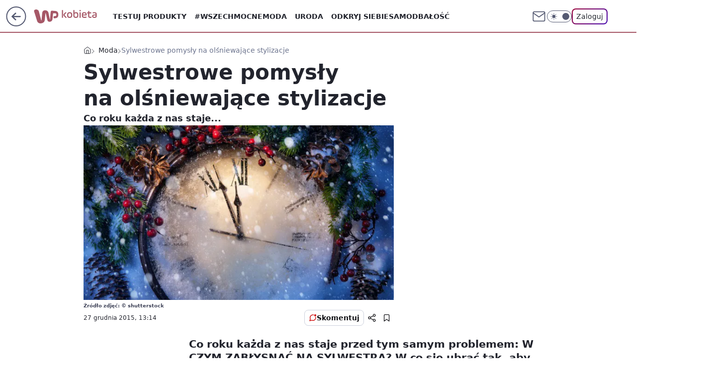

--- FILE ---
content_type: application/javascript
request_url: https://rek.www.wp.pl/gaf.js?rv=2&sn=kobieta&pvid=cdd1155212b5cf72ac83&rekids=234437&tVersion=B&phtml=kobieta.wp.pl%2Fsylwestrowe-pomysly-na-olsniewajace-stylizacje-5982315180835969a&abtest=adtech%7CPRGM-1047%7CA%3Badtech%7CPU-335%7CB%3Badtech%7CPRG-3468%7CB%3Badtech%7CPRGM-1036%7CC%3Badtech%7CFP-76%7CA%3Badtech%7CPRGM-1356%7CA%3Badtech%7CPRGM-1419%7CB%3Badtech%7CPRGM-1589%7CB%3Badtech%7CPRGM-1576%7CA%3Badtech%7CPRGM-1443%7CA%3Badtech%7CPRGM-1465%7CB%3Badtech%7CPRGM-1587%7CD%3Badtech%7CPRGM-1615%7CA%3Badtech%7CPRGM-1215%7CC&PWA_adbd=0&darkmode=0&highLayout=0&layout=wide&navType=navigate&cdl=0&ctype=article&ciab=IAB18%2CIAB-v3-552&cid=5982315180835969&csystem=ncr&cdate=2015-12-27&ccategory=moda&vw=1280&vh=720&p1=0&spin=rczi2g93&bcv=2
body_size: 5903
content:
rczi2g93({"spin":"rczi2g93","bunch":234437,"context":{"dsa":false,"minor":false,"bidRequestId":"e874361a-0fa4-4bab-9b26-2ea3e31acb37","maConfig":{"timestamp":"2026-01-22T08:31:40.447Z"},"dfpConfig":{"timestamp":"2026-01-22T09:12:27.502Z"},"sda":[],"targeting":{"client":{},"server":{},"query":{"PWA_adbd":"0","abtest":"adtech|PRGM-1047|A;adtech|PU-335|B;adtech|PRG-3468|B;adtech|PRGM-1036|C;adtech|FP-76|A;adtech|PRGM-1356|A;adtech|PRGM-1419|B;adtech|PRGM-1589|B;adtech|PRGM-1576|A;adtech|PRGM-1443|A;adtech|PRGM-1465|B;adtech|PRGM-1587|D;adtech|PRGM-1615|A;adtech|PRGM-1215|C","bcv":"2","ccategory":"moda","cdate":"2015-12-27","cdl":"0","ciab":"IAB18,IAB-v3-552","cid":"5982315180835969","csystem":"ncr","ctype":"article","darkmode":"0","highLayout":"0","layout":"wide","navType":"navigate","p1":"0","phtml":"kobieta.wp.pl/sylwestrowe-pomysly-na-olsniewajace-stylizacje-5982315180835969a","pvid":"cdd1155212b5cf72ac83","rekids":"234437","rv":"2","sn":"kobieta","spin":"rczi2g93","tVersion":"B","vh":"720","vw":"1280"}},"directOnly":0,"geo":{"country":"840","region":"","city":""},"statid":"","mlId":"","rshsd":"13","isRobot":false,"curr":{"EUR":4.2271,"USD":3.6118,"CHF":4.5553,"GBP":4.8434},"rv":"2","status":{"advf":2,"ma":2,"ma_ads-bidder":2,"ma_cpv-bidder":2,"ma_high-cpm-bidder":2}},"slots":{"10":{"delivered":"","campaign":null,"dfpConfig":null},"11":{"delivered":"1","campaign":null,"dfpConfig":{"placement":"/89844762/Desktop_Kobieta.wp.pl_x11_art","roshash":"BFIL","ceil":100,"sizes":[[336,280],[640,280],[300,250]],"namedSizes":["fluid"],"div":"div-gpt-ad-x11-art","targeting":{"DFPHASH":"AEHK","emptygaf":"0"},"gfp":"BFIL"}},"12":{"delivered":"1","campaign":null,"dfpConfig":{"placement":"/89844762/Desktop_Kobieta.wp.pl_x12_art","roshash":"BFIL","ceil":100,"sizes":[[336,280],[640,280],[300,250]],"namedSizes":["fluid"],"div":"div-gpt-ad-x12-art","targeting":{"DFPHASH":"AEHK","emptygaf":"0"},"gfp":"BFIL"}},"13":{"delivered":"1","campaign":null,"dfpConfig":{"placement":"/89844762/Desktop_Kobieta.wp.pl_x13_art","roshash":"BFIL","ceil":100,"sizes":[[336,280],[640,280],[300,250]],"namedSizes":["fluid"],"div":"div-gpt-ad-x13-art","targeting":{"DFPHASH":"AEHK","emptygaf":"0"},"gfp":"BFIL"}},"14":{"delivered":"1","campaign":null,"dfpConfig":{"placement":"/89844762/Desktop_Kobieta.wp.pl_x14_art","roshash":"BFIL","ceil":100,"sizes":[[336,280],[640,280],[300,250]],"namedSizes":["fluid"],"div":"div-gpt-ad-x14-art","targeting":{"DFPHASH":"AEHK","emptygaf":"0"},"gfp":"BFIL"}},"15":{"delivered":"1","campaign":null,"dfpConfig":{"placement":"/89844762/Desktop_Kobieta.wp.pl_x15_art","roshash":"BFIL","ceil":100,"sizes":[[728,90],[970,300],[950,90],[980,120],[980,90],[970,150],[970,90],[970,250],[930,180],[950,200],[750,100],[970,66],[750,200],[960,90],[970,100],[750,300],[970,200],[950,300]],"namedSizes":["fluid"],"div":"div-gpt-ad-x15-art","targeting":{"DFPHASH":"AEHK","emptygaf":"0"},"gfp":"BFIL"}},"16":{"delivered":"1","campaign":null,"dfpConfig":{"placement":"/89844762/Desktop_Kobieta.wp.pl_x16","roshash":"BFIL","ceil":100,"sizes":[[728,90],[970,300],[950,90],[980,120],[980,90],[970,150],[970,90],[970,250],[930,180],[950,200],[750,100],[970,66],[750,200],[960,90],[970,100],[750,300],[970,200],[950,300]],"namedSizes":["fluid"],"div":"div-gpt-ad-x16","targeting":{"DFPHASH":"AEHK","emptygaf":"0"},"gfp":"BFIL"}},"17":{"lazy":1,"delivered":"1","campaign":{"id":"188968","capping":"PWAck=27120779\u0026PWAclt=1080","competitiveCategories":["DUKAT_Screening"],"adm":{"bunch":"234437","creations":[{"height":300,"pixels":["//ad.doubleclick.net/ddm/trackimp/N1731505.110317WP.PL/B35082801.438699180;dc_trk_aid=631644531;dc_trk_cid=248376826;ord=1769086529;dc_lat=;dc_rdid=;tag_for_child_directed_treatment=;tfua=;gdpr=${GDPR};gdpr_consent=${GDPR_CONSENT_755};ltd=${LIMITED_ADS};dc_tdv=1?"],"showLabel":true,"src":"https://mamc.wpcdn.pl/188790/1768834760484/970x300_1/970x300_1/index.html","trackers":{"click":[""],"cview":["//ma.wp.pl/ma.gif?clid=de722beda2adf178cb2a229b728519d3\u0026SN=kobieta\u0026pvid=cdd1155212b5cf72ac83\u0026action=cvimp\u0026pg=kobieta.wp.pl\u0026par=workfID%3D188968%26billing%3Dcpv%26editedTimestamp%3D1769002896%26is_robot%3D0%26domain%3Dkobieta.wp.pl%26creationID%3D1477151%26test%3D0%26tpID%3D1405860%26client_id%3D50141%26source%3DTG%26geo%3D840%253B%253B%26conversionValue%3D0%26is_adblock%3D0%26rekid%3D234437%26pricingModel%3DxwB8TFnksUO4tKlxbxy3_sPM_7eE3OSHt2ktCZW4j_M%26ttl%3D1769172929%26hBidPrice%3DCLPYajsBIRcg%26medium%3Ddisplay%26userID%3D__UNKNOWN_TELL_US__%26inver%3D2%26ip%3D_a6BACL-6oBjiNlOGgzakFOzk-g_CzPF0DhXIUHChxk%26emission%3D3045193%26order%3D266180%26pvid%3Dcdd1155212b5cf72ac83%26bidReqID%3De874361a-0fa4-4bab-9b26-2ea3e31acb37%26slotID%3D017%26seatID%3Dde722beda2adf178cb2a229b728519d3%26org_id%3D25%26hBudgetRate%3DBEHMWZd%26platform%3D8%26seatFee%3DfWb8q_W7DUwyyazoeCYoM8hMcCXxTH-lJHQmVT3z0ko%26iabSiteCategories%3D%26sn%3Dkobieta%26bidTimestamp%3D1769086529%26contentID%3D5982315180835969%26publisherID%3D308%26slotSizeWxH%3D970x300%26cur%3DPLN%26iabPageCategories%3D%26partnerID%3D%26bidderID%3D11%26isDev%3Dfalse%26utility%3DsgQG8CtEDPMBun4VYLqZR4uqnGZH3nx-LOKps3uVq7d3u0ntB_LfQvkWMr-mYoYI%26ssp%3Dwp.pl%26device%3DPERSONAL_COMPUTER%26targetDomain%3Dpepco.pl"],"impression":["//ma.wp.pl/ma.gif?clid=de722beda2adf178cb2a229b728519d3\u0026SN=kobieta\u0026pvid=cdd1155212b5cf72ac83\u0026action=delivery\u0026pg=kobieta.wp.pl\u0026par=inver%3D2%26ip%3D_a6BACL-6oBjiNlOGgzakFOzk-g_CzPF0DhXIUHChxk%26emission%3D3045193%26order%3D266180%26pvid%3Dcdd1155212b5cf72ac83%26bidReqID%3De874361a-0fa4-4bab-9b26-2ea3e31acb37%26slotID%3D017%26seatID%3Dde722beda2adf178cb2a229b728519d3%26org_id%3D25%26hBudgetRate%3DBEHMWZd%26platform%3D8%26seatFee%3DfWb8q_W7DUwyyazoeCYoM8hMcCXxTH-lJHQmVT3z0ko%26iabSiteCategories%3D%26sn%3Dkobieta%26bidTimestamp%3D1769086529%26contentID%3D5982315180835969%26publisherID%3D308%26slotSizeWxH%3D970x300%26cur%3DPLN%26iabPageCategories%3D%26partnerID%3D%26bidderID%3D11%26isDev%3Dfalse%26utility%3DsgQG8CtEDPMBun4VYLqZR4uqnGZH3nx-LOKps3uVq7d3u0ntB_LfQvkWMr-mYoYI%26ssp%3Dwp.pl%26device%3DPERSONAL_COMPUTER%26targetDomain%3Dpepco.pl%26workfID%3D188968%26billing%3Dcpv%26editedTimestamp%3D1769002896%26is_robot%3D0%26domain%3Dkobieta.wp.pl%26creationID%3D1477151%26test%3D0%26tpID%3D1405860%26client_id%3D50141%26source%3DTG%26geo%3D840%253B%253B%26conversionValue%3D0%26is_adblock%3D0%26rekid%3D234437%26pricingModel%3DxwB8TFnksUO4tKlxbxy3_sPM_7eE3OSHt2ktCZW4j_M%26ttl%3D1769172929%26hBidPrice%3DCLPYajsBIRcg%26medium%3Ddisplay%26userID%3D__UNKNOWN_TELL_US__"],"view":["//ma.wp.pl/ma.gif?clid=de722beda2adf178cb2a229b728519d3\u0026SN=kobieta\u0026pvid=cdd1155212b5cf72ac83\u0026action=view\u0026pg=kobieta.wp.pl\u0026par=platform%3D8%26seatFee%3DfWb8q_W7DUwyyazoeCYoM8hMcCXxTH-lJHQmVT3z0ko%26iabSiteCategories%3D%26sn%3Dkobieta%26bidTimestamp%3D1769086529%26contentID%3D5982315180835969%26publisherID%3D308%26slotSizeWxH%3D970x300%26cur%3DPLN%26iabPageCategories%3D%26partnerID%3D%26bidderID%3D11%26isDev%3Dfalse%26utility%3DsgQG8CtEDPMBun4VYLqZR4uqnGZH3nx-LOKps3uVq7d3u0ntB_LfQvkWMr-mYoYI%26ssp%3Dwp.pl%26device%3DPERSONAL_COMPUTER%26targetDomain%3Dpepco.pl%26workfID%3D188968%26billing%3Dcpv%26editedTimestamp%3D1769002896%26is_robot%3D0%26domain%3Dkobieta.wp.pl%26creationID%3D1477151%26test%3D0%26tpID%3D1405860%26client_id%3D50141%26source%3DTG%26geo%3D840%253B%253B%26conversionValue%3D0%26is_adblock%3D0%26rekid%3D234437%26pricingModel%3DxwB8TFnksUO4tKlxbxy3_sPM_7eE3OSHt2ktCZW4j_M%26ttl%3D1769172929%26hBidPrice%3DCLPYajsBIRcg%26medium%3Ddisplay%26userID%3D__UNKNOWN_TELL_US__%26inver%3D2%26ip%3D_a6BACL-6oBjiNlOGgzakFOzk-g_CzPF0DhXIUHChxk%26emission%3D3045193%26order%3D266180%26pvid%3Dcdd1155212b5cf72ac83%26bidReqID%3De874361a-0fa4-4bab-9b26-2ea3e31acb37%26slotID%3D017%26seatID%3Dde722beda2adf178cb2a229b728519d3%26org_id%3D25%26hBudgetRate%3DBEHMWZd"]},"transparentPlaceholder":false,"type":"iframe","url":"https://ad.doubleclick.net/ddm/trackclk/N1731505.110317WP.PL/B35082801.438699180;dc_trk_aid=631644531;dc_trk_cid=248376826;dc_lat=;dc_rdid=;tag_for_child_directed_treatment=;tfua=;gdpr=${GDPR};gdpr_consent=${GDPR_CONSENT_755};ltd=${LIMITED_ADS};dc_tdv=1","width":970}],"redir":"https://ma.wp.pl/redirma?SN=kobieta\u0026pvid=cdd1155212b5cf72ac83\u0026par=platform%3D8%26bidTimestamp%3D1769086529%26iabPageCategories%3D%26hBidPrice%3DCLPYajsBIRcg%26medium%3Ddisplay%26userID%3D__UNKNOWN_TELL_US__%26contentID%3D5982315180835969%26isDev%3Dfalse%26ssp%3Dwp.pl%26is_robot%3D0%26creationID%3D1477151%26ttl%3D1769172929%26bidReqID%3De874361a-0fa4-4bab-9b26-2ea3e31acb37%26client_id%3D50141%26rekid%3D234437%26inver%3D2%26seatID%3Dde722beda2adf178cb2a229b728519d3%26device%3DPERSONAL_COMPUTER%26workfID%3D188968%26billing%3Dcpv%26pvid%3Dcdd1155212b5cf72ac83%26partnerID%3D%26targetDomain%3Dpepco.pl%26tpID%3D1405860%26order%3D266180%26sn%3Dkobieta%26slotSizeWxH%3D970x300%26utility%3DsgQG8CtEDPMBun4VYLqZR4uqnGZH3nx-LOKps3uVq7d3u0ntB_LfQvkWMr-mYoYI%26editedTimestamp%3D1769002896%26domain%3Dkobieta.wp.pl%26source%3DTG%26is_adblock%3D0%26ip%3D_a6BACL-6oBjiNlOGgzakFOzk-g_CzPF0DhXIUHChxk%26org_id%3D25%26seatFee%3DfWb8q_W7DUwyyazoeCYoM8hMcCXxTH-lJHQmVT3z0ko%26iabSiteCategories%3D%26publisherID%3D308%26cur%3DPLN%26slotID%3D017%26bidderID%3D11%26test%3D0%26geo%3D840%253B%253B%26conversionValue%3D0%26pricingModel%3DxwB8TFnksUO4tKlxbxy3_sPM_7eE3OSHt2ktCZW4j_M%26emission%3D3045193%26hBudgetRate%3DBEHMWZd\u0026url=","slot":"17"},"creative":{"Id":"1477151","provider":"ma_cpv-bidder","roshash":"CLPY","height":300,"width":970,"touchpointId":"1405860","source":{"bidder":"cpv-bidder"}},"sellingModel":{"model":"CPV_INT"}},"dfpConfig":{"placement":"/89844762/Desktop_Kobieta.wp.pl_x17","roshash":"CLQT","ceil":100,"sizes":[[728,90],[970,300],[950,90],[980,120],[980,90],[970,150],[970,90],[970,250],[930,180],[950,200],[750,100],[970,66],[750,200],[960,90],[970,100],[750,300],[970,200],[950,300]],"namedSizes":["fluid"],"div":"div-gpt-ad-x17","targeting":{"DFPHASH":"BKPS","emptygaf":"0"},"gfp":"BFIL"}},"18":{"delivered":"1","campaign":null,"dfpConfig":{"placement":"/89844762/Desktop_Kobieta.wp.pl_x18","roshash":"BFIL","ceil":100,"sizes":[[728,90],[970,300],[950,90],[980,120],[980,90],[970,150],[970,90],[970,250],[930,180],[950,200],[750,100],[970,66],[750,200],[960,90],[970,100],[750,300],[970,200],[950,300]],"namedSizes":["fluid"],"div":"div-gpt-ad-x18","targeting":{"DFPHASH":"AEHK","emptygaf":"0"},"gfp":"BFIL"}},"19":{"delivered":"1","campaign":null,"dfpConfig":{"placement":"/89844762/Desktop_Kobieta.wp.pl_x19","roshash":"BFIL","ceil":100,"sizes":[[728,90],[970,300],[950,90],[980,120],[980,90],[970,150],[970,90],[970,250],[930,180],[950,200],[750,100],[970,66],[750,200],[960,90],[970,100],[750,300],[970,200],[950,300]],"namedSizes":["fluid"],"div":"div-gpt-ad-x19","targeting":{"DFPHASH":"AEHK","emptygaf":"0"},"gfp":"BFIL"}},"2":{"delivered":"1","campaign":null,"dfpConfig":{"placement":"/89844762/Desktop_Kobieta.wp.pl_x02","roshash":"CKNQ","ceil":100,"sizes":[[970,300],[970,600],[750,300],[950,300],[980,600],[1920,870],[1200,600],[750,400],[960,640]],"namedSizes":["fluid"],"div":"div-gpt-ad-x02","targeting":{"DFPHASH":"BJMP","emptygaf":"0"},"gfp":"CKNQ"}},"24":{"delivered":"","campaign":null,"dfpConfig":null},"25":{"delivered":"1","campaign":null,"dfpConfig":{"placement":"/89844762/Desktop_Kobieta.wp.pl_x25_art","roshash":"BFIL","ceil":100,"sizes":[[336,280],[300,250]],"namedSizes":["fluid"],"div":"div-gpt-ad-x25-art","targeting":{"DFPHASH":"AEHK","emptygaf":"0"},"gfp":"BFIL"}},"27":{"delivered":"1","campaign":null,"dfpConfig":{"placement":"/89844762/Desktop_Kobieta.wp.pl_x27_art","roshash":"BFIL","ceil":100,"sizes":[[160,600]],"namedSizes":["fluid"],"div":"div-gpt-ad-x27-art","targeting":{"DFPHASH":"AEHK","emptygaf":"0"},"gfp":"BFIL"}},"28":{"delivered":"","campaign":null,"dfpConfig":null},"29":{"delivered":"","campaign":null,"dfpConfig":null},"3":{"delivered":"1","campaign":{"id":"188479","capping":"PWAck=27120655\u0026PWAclt=24","adm":{"bunch":"234437","creations":[{"height":600,"mod":"stiltedBanner","pixels":["//ad.doubleclick.net/ddm/trackimp/N2270986.2133700WP/B34830202.438036785;dc_trk_aid=631119515;dc_trk_cid=247614131;ord=1769086529;dc_lat=;dc_rdid=;tag_for_child_directed_treatment=;tfua=;gdpr=${GDPR};gdpr_consent=${GDPR_CONSENT_755};ltd=${LIMITED_ADS};dc_tdv=1?"],"showLabel":true,"src":"https://mamc.wpcdn.pl/188479/1768393486502/banner_940x600.jpg","trackers":{"click":[""],"cview":["//ma.wp.pl/ma.gif?clid=dca45526c17aa056cf0f889dbba57020\u0026SN=kobieta\u0026pvid=cdd1155212b5cf72ac83\u0026action=cvimp\u0026pg=kobieta.wp.pl\u0026par=contentID%3D5982315180835969%26medium%3Ddisplay%26userID%3D__UNKNOWN_TELL_US__%26publisherID%3D308%26targetDomain%3Dzabka.pl%26billing%3Dcpv%26rekid%3D234437%26creationID%3D1471475%26workfID%3D188479%26emission%3D3039633%26order%3D264881%26pricingModel%3DZgB_GOnkOzF1oub2dHkA8MHHwbz9qylw8HTGGA1Ml8g%26pvid%3Dcdd1155212b5cf72ac83%26bidderID%3D11%26utility%3Dep89VJpZFwTTQI0xuUlZo2tg6c9FXd-e6cgKQStdMLkmqw1s_UMoWpTg3J3egiHR%26ssp%3Dwp.pl%26tpID%3D1403608%26client_id%3D52956%26editedTimestamp%3D1768393646%26ttl%3D1769172929%26is_robot%3D0%26hBidPrice%3DBEHKNQT%26domain%3Dkobieta.wp.pl%26org_id%3D25%26iabPageCategories%3D%26is_adblock%3D0%26geo%3D840%253B%253B%26hBudgetRate%3DBEHKNQT%26partnerID%3D%26isDev%3Dfalse%26platform%3D8%26conversionValue%3D0%26bidReqID%3De874361a-0fa4-4bab-9b26-2ea3e31acb37%26device%3DPERSONAL_COMPUTER%26ip%3Dm_0iSibbmlwdwfAq82yUzQ1AXA81K8A1WEB-TQpugpo%26slotID%3D003%26test%3D0%26seatID%3Ddca45526c17aa056cf0f889dbba57020%26slotSizeWxH%3D940x600%26seatFee%3DPBQT0F6TNB9xh1K5KZNitiMfN-oBScUy4LbpcHd9mAU%26sn%3Dkobieta%26inver%3D2%26source%3DTG%26iabSiteCategories%3D%26cur%3DPLN%26bidTimestamp%3D1769086529"],"impression":["//ma.wp.pl/ma.gif?clid=dca45526c17aa056cf0f889dbba57020\u0026SN=kobieta\u0026pvid=cdd1155212b5cf72ac83\u0026action=delivery\u0026pg=kobieta.wp.pl\u0026seqTtl=1770767999\u0026par=iabPageCategories%3D%26is_adblock%3D0%26geo%3D840%253B%253B%26hBudgetRate%3DBEHKNQT%26partnerID%3D%26isDev%3Dfalse%26platform%3D8%26conversionValue%3D0%26bidReqID%3De874361a-0fa4-4bab-9b26-2ea3e31acb37%26device%3DPERSONAL_COMPUTER%26ip%3Dm_0iSibbmlwdwfAq82yUzQ1AXA81K8A1WEB-TQpugpo%26slotID%3D003%26test%3D0%26seatID%3Ddca45526c17aa056cf0f889dbba57020%26slotSizeWxH%3D940x600%26seatFee%3DPBQT0F6TNB9xh1K5KZNitiMfN-oBScUy4LbpcHd9mAU%26sn%3Dkobieta%26inver%3D2%26source%3DTG%26iabSiteCategories%3D%26cur%3DPLN%26bidTimestamp%3D1769086529%26contentID%3D5982315180835969%26medium%3Ddisplay%26userID%3D__UNKNOWN_TELL_US__%26publisherID%3D308%26targetDomain%3Dzabka.pl%26billing%3Dcpv%26rekid%3D234437%26creationID%3D1471475%26workfID%3D188479%26emission%3D3039633%26order%3D264881%26pricingModel%3DZgB_GOnkOzF1oub2dHkA8MHHwbz9qylw8HTGGA1Ml8g%26pvid%3Dcdd1155212b5cf72ac83%26bidderID%3D11%26utility%3Dep89VJpZFwTTQI0xuUlZo2tg6c9FXd-e6cgKQStdMLkmqw1s_UMoWpTg3J3egiHR%26ssp%3Dwp.pl%26tpID%3D1403608%26client_id%3D52956%26editedTimestamp%3D1768393646%26ttl%3D1769172929%26is_robot%3D0%26hBidPrice%3DBEHKNQT%26domain%3Dkobieta.wp.pl%26org_id%3D25"],"view":["//ma.wp.pl/ma.gif?clid=dca45526c17aa056cf0f889dbba57020\u0026SN=kobieta\u0026pvid=cdd1155212b5cf72ac83\u0026action=view\u0026pg=kobieta.wp.pl\u0026par=tpID%3D1403608%26client_id%3D52956%26editedTimestamp%3D1768393646%26ttl%3D1769172929%26is_robot%3D0%26hBidPrice%3DBEHKNQT%26domain%3Dkobieta.wp.pl%26org_id%3D25%26iabPageCategories%3D%26is_adblock%3D0%26geo%3D840%253B%253B%26hBudgetRate%3DBEHKNQT%26partnerID%3D%26isDev%3Dfalse%26platform%3D8%26conversionValue%3D0%26bidReqID%3De874361a-0fa4-4bab-9b26-2ea3e31acb37%26device%3DPERSONAL_COMPUTER%26ip%3Dm_0iSibbmlwdwfAq82yUzQ1AXA81K8A1WEB-TQpugpo%26slotID%3D003%26test%3D0%26seatID%3Ddca45526c17aa056cf0f889dbba57020%26slotSizeWxH%3D940x600%26seatFee%3DPBQT0F6TNB9xh1K5KZNitiMfN-oBScUy4LbpcHd9mAU%26sn%3Dkobieta%26inver%3D2%26source%3DTG%26iabSiteCategories%3D%26cur%3DPLN%26bidTimestamp%3D1769086529%26contentID%3D5982315180835969%26medium%3Ddisplay%26userID%3D__UNKNOWN_TELL_US__%26publisherID%3D308%26targetDomain%3Dzabka.pl%26billing%3Dcpv%26rekid%3D234437%26creationID%3D1471475%26workfID%3D188479%26emission%3D3039633%26order%3D264881%26pricingModel%3DZgB_GOnkOzF1oub2dHkA8MHHwbz9qylw8HTGGA1Ml8g%26pvid%3Dcdd1155212b5cf72ac83%26bidderID%3D11%26utility%3Dep89VJpZFwTTQI0xuUlZo2tg6c9FXd-e6cgKQStdMLkmqw1s_UMoWpTg3J3egiHR%26ssp%3Dwp.pl"]},"transparentPlaceholder":false,"type":"image","url":"https://ad.doubleclick.net/ddm/trackclk/N2270986.2133700WP/B34830202.438036785;dc_trk_aid=631119515;dc_trk_cid=247614131;dc_lat=;dc_rdid=;tag_for_child_directed_treatment=;tfua=;gdpr=${GDPR};gdpr_consent=${GDPR_CONSENT_755};ltd=${LIMITED_ADS};dc_tdv=1","width":940},{"height":600,"mod":"stiltedBanner","pixels":["//ad.doubleclick.net/ddm/trackimp/N2270986.2133700WP/B34830202.438036785;dc_trk_aid=631415191;dc_trk_cid=247614131;ord=1769086529;dc_lat=;dc_rdid=;tag_for_child_directed_treatment=;tfua=;gdpr=${GDPR};gdpr_consent=${GDPR_CONSENT_755};ltd=${LIMITED_ADS};dc_tdv=1?"],"showLabel":true,"src":"https://mamc.wpcdn.pl/188479/1768393527067/banner_1260x600.jpg","trackers":{"click":[""],"cview":["//ma.wp.pl/ma.gif?clid=dca45526c17aa056cf0f889dbba57020\u0026SN=kobieta\u0026pvid=cdd1155212b5cf72ac83\u0026action=cvimp\u0026pg=kobieta.wp.pl\u0026par=contentID%3D5982315180835969%26medium%3Ddisplay%26userID%3D__UNKNOWN_TELL_US__%26publisherID%3D308%26targetDomain%3Dzabka.pl%26billing%3Dcpv%26rekid%3D234437%26creationID%3D1471475%26workfID%3D188479%26emission%3D3039633%26order%3D264881%26pricingModel%3DZgB_GOnkOzF1oub2dHkA8MHHwbz9qylw8HTGGA1Ml8g%26pvid%3Dcdd1155212b5cf72ac83%26bidderID%3D11%26utility%3Dep89VJpZFwTTQI0xuUlZo2tg6c9FXd-e6cgKQStdMLkmqw1s_UMoWpTg3J3egiHR%26ssp%3Dwp.pl%26tpID%3D1403608%26client_id%3D52956%26editedTimestamp%3D1768393646%26ttl%3D1769172929%26is_robot%3D0%26hBidPrice%3DBEHKNQT%26domain%3Dkobieta.wp.pl%26org_id%3D25%26iabPageCategories%3D%26is_adblock%3D0%26geo%3D840%253B%253B%26hBudgetRate%3DBEHKNQT%26partnerID%3D%26isDev%3Dfalse%26platform%3D8%26conversionValue%3D0%26bidReqID%3De874361a-0fa4-4bab-9b26-2ea3e31acb37%26device%3DPERSONAL_COMPUTER%26ip%3Dm_0iSibbmlwdwfAq82yUzQ1AXA81K8A1WEB-TQpugpo%26slotID%3D003%26test%3D0%26seatID%3Ddca45526c17aa056cf0f889dbba57020%26slotSizeWxH%3D940x600%26seatFee%3DPBQT0F6TNB9xh1K5KZNitiMfN-oBScUy4LbpcHd9mAU%26sn%3Dkobieta%26inver%3D2%26source%3DTG%26iabSiteCategories%3D%26cur%3DPLN%26bidTimestamp%3D1769086529"],"impression":["//ma.wp.pl/ma.gif?clid=dca45526c17aa056cf0f889dbba57020\u0026SN=kobieta\u0026pvid=cdd1155212b5cf72ac83\u0026action=delivery\u0026pg=kobieta.wp.pl\u0026seqTtl=1770767999\u0026par=iabPageCategories%3D%26is_adblock%3D0%26geo%3D840%253B%253B%26hBudgetRate%3DBEHKNQT%26partnerID%3D%26isDev%3Dfalse%26platform%3D8%26conversionValue%3D0%26bidReqID%3De874361a-0fa4-4bab-9b26-2ea3e31acb37%26device%3DPERSONAL_COMPUTER%26ip%3Dm_0iSibbmlwdwfAq82yUzQ1AXA81K8A1WEB-TQpugpo%26slotID%3D003%26test%3D0%26seatID%3Ddca45526c17aa056cf0f889dbba57020%26slotSizeWxH%3D940x600%26seatFee%3DPBQT0F6TNB9xh1K5KZNitiMfN-oBScUy4LbpcHd9mAU%26sn%3Dkobieta%26inver%3D2%26source%3DTG%26iabSiteCategories%3D%26cur%3DPLN%26bidTimestamp%3D1769086529%26contentID%3D5982315180835969%26medium%3Ddisplay%26userID%3D__UNKNOWN_TELL_US__%26publisherID%3D308%26targetDomain%3Dzabka.pl%26billing%3Dcpv%26rekid%3D234437%26creationID%3D1471475%26workfID%3D188479%26emission%3D3039633%26order%3D264881%26pricingModel%3DZgB_GOnkOzF1oub2dHkA8MHHwbz9qylw8HTGGA1Ml8g%26pvid%3Dcdd1155212b5cf72ac83%26bidderID%3D11%26utility%3Dep89VJpZFwTTQI0xuUlZo2tg6c9FXd-e6cgKQStdMLkmqw1s_UMoWpTg3J3egiHR%26ssp%3Dwp.pl%26tpID%3D1403608%26client_id%3D52956%26editedTimestamp%3D1768393646%26ttl%3D1769172929%26is_robot%3D0%26hBidPrice%3DBEHKNQT%26domain%3Dkobieta.wp.pl%26org_id%3D25"],"view":["//ma.wp.pl/ma.gif?clid=dca45526c17aa056cf0f889dbba57020\u0026SN=kobieta\u0026pvid=cdd1155212b5cf72ac83\u0026action=view\u0026pg=kobieta.wp.pl\u0026par=tpID%3D1403608%26client_id%3D52956%26editedTimestamp%3D1768393646%26ttl%3D1769172929%26is_robot%3D0%26hBidPrice%3DBEHKNQT%26domain%3Dkobieta.wp.pl%26org_id%3D25%26iabPageCategories%3D%26is_adblock%3D0%26geo%3D840%253B%253B%26hBudgetRate%3DBEHKNQT%26partnerID%3D%26isDev%3Dfalse%26platform%3D8%26conversionValue%3D0%26bidReqID%3De874361a-0fa4-4bab-9b26-2ea3e31acb37%26device%3DPERSONAL_COMPUTER%26ip%3Dm_0iSibbmlwdwfAq82yUzQ1AXA81K8A1WEB-TQpugpo%26slotID%3D003%26test%3D0%26seatID%3Ddca45526c17aa056cf0f889dbba57020%26slotSizeWxH%3D940x600%26seatFee%3DPBQT0F6TNB9xh1K5KZNitiMfN-oBScUy4LbpcHd9mAU%26sn%3Dkobieta%26inver%3D2%26source%3DTG%26iabSiteCategories%3D%26cur%3DPLN%26bidTimestamp%3D1769086529%26contentID%3D5982315180835969%26medium%3Ddisplay%26userID%3D__UNKNOWN_TELL_US__%26publisherID%3D308%26targetDomain%3Dzabka.pl%26billing%3Dcpv%26rekid%3D234437%26creationID%3D1471475%26workfID%3D188479%26emission%3D3039633%26order%3D264881%26pricingModel%3DZgB_GOnkOzF1oub2dHkA8MHHwbz9qylw8HTGGA1Ml8g%26pvid%3Dcdd1155212b5cf72ac83%26bidderID%3D11%26utility%3Dep89VJpZFwTTQI0xuUlZo2tg6c9FXd-e6cgKQStdMLkmqw1s_UMoWpTg3J3egiHR%26ssp%3Dwp.pl"]},"transparentPlaceholder":false,"type":"image","url":"https://ad.doubleclick.net/ddm/trackclk/N2270986.2133700WP/B34830202.438036785;dc_trk_aid=631415191;dc_trk_cid=247614131;dc_lat=;dc_rdid=;tag_for_child_directed_treatment=;tfua=;gdpr=${GDPR};gdpr_consent=${GDPR_CONSENT_755};ltd=${LIMITED_ADS};dc_tdv=1","width":1260}],"redir":"https://ma.wp.pl/redirma?SN=kobieta\u0026pvid=cdd1155212b5cf72ac83\u0026par=emission%3D3039633%26tpID%3D1403608%26slotID%3D003%26test%3D0%26source%3DTG%26publisherID%3D308%26pvid%3Dcdd1155212b5cf72ac83%26utility%3Dep89VJpZFwTTQI0xuUlZo2tg6c9FXd-e6cgKQStdMLkmqw1s_UMoWpTg3J3egiHR%26ttl%3D1769172929%26hBudgetRate%3DBEHKNQT%26partnerID%3D%26iabSiteCategories%3D%26order%3D264881%26ssp%3Dwp.pl%26inver%3D2%26bidTimestamp%3D1769086529%26geo%3D840%253B%253B%26platform%3D8%26device%3DPERSONAL_COMPUTER%26ip%3Dm_0iSibbmlwdwfAq82yUzQ1AXA81K8A1WEB-TQpugpo%26cur%3DPLN%26org_id%3D25%26is_adblock%3D0%26pricingModel%3DZgB_GOnkOzF1oub2dHkA8MHHwbz9qylw8HTGGA1Ml8g%26medium%3Ddisplay%26userID%3D__UNKNOWN_TELL_US__%26workfID%3D188479%26client_id%3D52956%26slotSizeWxH%3D940x600%26targetDomain%3Dzabka.pl%26domain%3Dkobieta.wp.pl%26bidReqID%3De874361a-0fa4-4bab-9b26-2ea3e31acb37%26seatFee%3DPBQT0F6TNB9xh1K5KZNitiMfN-oBScUy4LbpcHd9mAU%26sn%3Dkobieta%26contentID%3D5982315180835969%26bidderID%3D11%26rekid%3D234437%26creationID%3D1471475%26hBidPrice%3DBEHKNQT%26iabPageCategories%3D%26conversionValue%3D0%26seatID%3Ddca45526c17aa056cf0f889dbba57020%26isDev%3Dfalse%26editedTimestamp%3D1768393646%26is_robot%3D0%26billing%3Dcpv\u0026url=","slot":"3"},"creative":{"Id":"1471475","provider":"ma_cpv-bidder","roshash":"BEHK","height":600,"width":940,"touchpointId":"1403608","source":{"bidder":"cpv-bidder"}},"sellingModel":{"directOnly":1,"model":"CPM_INT"}},"dfpConfig":null},"32":{"delivered":"1","campaign":null,"dfpConfig":{"placement":"/89844762/Desktop_Kobieta.wp.pl_x32_art","roshash":"BFIL","ceil":100,"sizes":[[336,280],[640,280],[300,250]],"namedSizes":["fluid"],"div":"div-gpt-ad-x32-art","targeting":{"DFPHASH":"AEHK","emptygaf":"0"},"gfp":"BFIL"}},"33":{"delivered":"1","campaign":null,"dfpConfig":{"placement":"/89844762/Desktop_Kobieta.wp.pl_x33_art","roshash":"BFIL","ceil":100,"sizes":[[336,280],[640,280],[300,250]],"namedSizes":["fluid"],"div":"div-gpt-ad-x33-art","targeting":{"DFPHASH":"AEHK","emptygaf":"0"},"gfp":"BFIL"}},"34":{"delivered":"1","campaign":null,"dfpConfig":{"placement":"/89844762/Desktop_Kobieta.wp.pl_x34","roshash":"BFIL","ceil":100,"sizes":[[300,250]],"namedSizes":["fluid"],"div":"div-gpt-ad-x34","targeting":{"DFPHASH":"AEHK","emptygaf":"0"},"gfp":"BFIL"}},"35":{"delivered":"1","campaign":null,"dfpConfig":{"placement":"/89844762/Desktop_Kobieta.wp.pl_x35_art","roshash":"BFIL","ceil":100,"sizes":[[300,600],[300,250]],"namedSizes":["fluid"],"div":"div-gpt-ad-x35-art","targeting":{"DFPHASH":"AEHK","emptygaf":"0"},"gfp":"BFIL"}},"36":{"delivered":"1","campaign":null,"dfpConfig":{"placement":"/89844762/Desktop_Kobieta.wp.pl_x36_art","roshash":"BFIL","ceil":100,"sizes":[[300,600],[300,250]],"namedSizes":["fluid"],"div":"div-gpt-ad-x36-art","targeting":{"DFPHASH":"AEHK","emptygaf":"0"},"gfp":"BFIL"}},"37":{"delivered":"1","campaign":null,"dfpConfig":{"placement":"/89844762/Desktop_Kobieta.wp.pl_x37_art","roshash":"BFIL","ceil":100,"sizes":[[300,600],[300,250]],"namedSizes":["fluid"],"div":"div-gpt-ad-x37-art","targeting":{"DFPHASH":"AEHK","emptygaf":"0"},"gfp":"BFIL"}},"40":{"delivered":"1","campaign":null,"dfpConfig":{"placement":"/89844762/Desktop_Kobieta.wp.pl_x40","roshash":"BGJM","ceil":100,"sizes":[[300,250]],"namedSizes":["fluid"],"div":"div-gpt-ad-x40","targeting":{"DFPHASH":"AFIL","emptygaf":"0"},"gfp":"BGJM"}},"5":{"delivered":"1","campaign":null,"dfpConfig":{"placement":"/89844762/Desktop_Kobieta.wp.pl_x05_art","roshash":"BFIL","ceil":100,"sizes":[[336,280],[640,280],[300,250]],"namedSizes":["fluid"],"div":"div-gpt-ad-x05-art","targeting":{"DFPHASH":"AEHK","emptygaf":"0"},"gfp":"BFIL"}},"50":{"delivered":"1","campaign":null,"dfpConfig":{"placement":"/89844762/Desktop_Kobieta.wp.pl_x50_art","roshash":"BFIL","ceil":100,"sizes":[[728,90],[970,300],[950,90],[980,120],[980,90],[970,150],[970,90],[970,250],[930,180],[950,200],[750,100],[970,66],[750,200],[960,90],[970,100],[750,300],[970,200],[950,300]],"namedSizes":["fluid"],"div":"div-gpt-ad-x50-art","targeting":{"DFPHASH":"AEHK","emptygaf":"0"},"gfp":"BFIL"}},"52":{"delivered":"1","campaign":null,"dfpConfig":{"placement":"/89844762/Desktop_Kobieta.wp.pl_x52_art","roshash":"BFIL","ceil":100,"sizes":[[300,250]],"namedSizes":["fluid"],"div":"div-gpt-ad-x52-art","targeting":{"DFPHASH":"AEHK","emptygaf":"0"},"gfp":"BFIL"}},"529":{"delivered":"1","campaign":null,"dfpConfig":{"placement":"/89844762/Desktop_Kobieta.wp.pl_x529","roshash":"BFIL","ceil":100,"sizes":[[300,250]],"namedSizes":["fluid"],"div":"div-gpt-ad-x529","targeting":{"DFPHASH":"AEHK","emptygaf":"0"},"gfp":"BFIL"}},"53":{"delivered":"1","campaign":null,"dfpConfig":{"placement":"/89844762/Desktop_Kobieta.wp.pl_x53_art","roshash":"BFIL","ceil":100,"sizes":[[728,90],[970,300],[950,90],[980,120],[980,90],[970,150],[970,600],[970,90],[970,250],[930,180],[950,200],[750,100],[970,66],[750,200],[960,90],[970,100],[750,300],[970,200],[940,600]],"namedSizes":["fluid"],"div":"div-gpt-ad-x53-art","targeting":{"DFPHASH":"AEHK","emptygaf":"0"},"gfp":"BFIL"}},"531":{"delivered":"1","campaign":null,"dfpConfig":{"placement":"/89844762/Desktop_Kobieta.wp.pl_x531","roshash":"BFIL","ceil":100,"sizes":[[300,250]],"namedSizes":["fluid"],"div":"div-gpt-ad-x531","targeting":{"DFPHASH":"AEHK","emptygaf":"0"},"gfp":"BFIL"}},"541":{"lazy":1,"delivered":"1","campaign":{"id":"188982","capping":"PWAck=27120769\u0026PWAclt=720","adm":{"bunch":"234437","creations":[{"mod":"surveyNative","modConfig":{"accentColorAsPrimary":false,"border":"1px solid grey","footnote":"Wyniki ankiet pomagają nam ulepszać nasze produkty i produkty naszych Zaufanych Partnerów. Administratorem danych jest Wirtualna Polska Media S.A. Szczegółowe informacje na temat przetwarzania danych osobowych opisane są w \u003ca target=\"_blank\" href=\"https://holding.wp.pl/poufnosc\"\u003epolityce prywatności\u003c/a\u003e.","insideSlot":true,"maxWidth":300,"pages":[{"accentColorAsPrimary":false,"questions":[{"answers":[{"answerID":"yes","isOpen":false,"text":"tak"},{"answerID":"no","isOpen":false,"text":"nie"},{"answerID":"dontKnow","isOpen":false,"text":"nie wiem"}],"answersHorizontal":false,"confirmation":false,"questionID":"didYouSeeMailAd","required":true,"text":"Czy widziałeś(-aś) ostatnio reklamę Poczty WP?","type":"radio"}],"topImage":"https://pocztanh.wpcdn.pl/pocztanh/login/7.30.0/svg/wp/poczta-logo.svg"}],"popup":{"blendVisible":false,"position":"br"},"summary":[{"key":"Title","value":"Dziękujemy za odpowiedź!"},{"key":"Paragraph","value":"Twoja opinia jest dla nas ważna."}]},"showLabel":true,"trackers":{"click":[""],"cview":["//ma.wp.pl/ma.gif?clid=0d75fec0bdabe60e0af571ed047f75a2\u0026SN=kobieta\u0026pvid=cdd1155212b5cf72ac83\u0026action=cvimp\u0026pg=kobieta.wp.pl\u0026par=isDev%3Dfalse%26platform%3D8%26bidReqID%3De874361a-0fa4-4bab-9b26-2ea3e31acb37%26ip%3DKfJ3JkVVPWVibBuJoClBZ0cCkD7oRWBDFvD1qeDUPiw%26domain%3Dkobieta.wp.pl%26seatFee%3DUuN2ypxwhal8DNhro2KsgkVQYqD20RJyhZqjOY0cCxo%26editedTimestamp%3D1769007383%26utility%3DZx08Oez3E89dYZzy18o1sp8iQC2eFd-7Sjz3ZIGbcYjInhviozpVEfI1DPKw38uY%26ssp%3Dwp.pl%26targetDomain%3Dwp.pl%26seatID%3D0d75fec0bdabe60e0af571ed047f75a2%26org_id%3D25%26iabPageCategories%3D%26geo%3D840%253B%253B%26bidderID%3D11%26medium%3Ddisplay%26conversionValue%3D0%26client_id%3D38851%26is_adblock%3D0%26bidTimestamp%3D1769086529%26hBudgetRate%3DBEHKNQT%26contentID%3D5982315180835969%26tpID%3D1405936%26emission%3D3046324%26order%3D202648%26iabSiteCategories%3D%26sn%3Dkobieta%26rekid%3D234437%26slotID%3D541%26test%3D0%26device%3DPERSONAL_COMPUTER%26publisherID%3D308%26slotSizeWxH%3D-1x-1%26creationID%3D1477210%26ttl%3D1769172929%26pvid%3Dcdd1155212b5cf72ac83%26inver%3D2%26cur%3DPLN%26workfID%3D188982%26billing%3Dcpv%26source%3DTG%26pricingModel%3DKQnqyt8gd9-dkcO9CDGCNFxBVaLRCankcPuEcOKhoJ4%26is_robot%3D0%26hBidPrice%3DBEHKNQT%26userID%3D__UNKNOWN_TELL_US__%26partnerID%3D"],"impression":["//ma.wp.pl/ma.gif?clid=0d75fec0bdabe60e0af571ed047f75a2\u0026SN=kobieta\u0026pvid=cdd1155212b5cf72ac83\u0026action=delivery\u0026pg=kobieta.wp.pl\u0026par=seatFee%3DUuN2ypxwhal8DNhro2KsgkVQYqD20RJyhZqjOY0cCxo%26editedTimestamp%3D1769007383%26utility%3DZx08Oez3E89dYZzy18o1sp8iQC2eFd-7Sjz3ZIGbcYjInhviozpVEfI1DPKw38uY%26ssp%3Dwp.pl%26targetDomain%3Dwp.pl%26seatID%3D0d75fec0bdabe60e0af571ed047f75a2%26org_id%3D25%26iabPageCategories%3D%26geo%3D840%253B%253B%26bidderID%3D11%26medium%3Ddisplay%26conversionValue%3D0%26client_id%3D38851%26is_adblock%3D0%26bidTimestamp%3D1769086529%26hBudgetRate%3DBEHKNQT%26contentID%3D5982315180835969%26tpID%3D1405936%26emission%3D3046324%26order%3D202648%26iabSiteCategories%3D%26sn%3Dkobieta%26rekid%3D234437%26slotID%3D541%26test%3D0%26device%3DPERSONAL_COMPUTER%26publisherID%3D308%26slotSizeWxH%3D-1x-1%26creationID%3D1477210%26ttl%3D1769172929%26pvid%3Dcdd1155212b5cf72ac83%26inver%3D2%26cur%3DPLN%26workfID%3D188982%26billing%3Dcpv%26source%3DTG%26pricingModel%3DKQnqyt8gd9-dkcO9CDGCNFxBVaLRCankcPuEcOKhoJ4%26is_robot%3D0%26hBidPrice%3DBEHKNQT%26userID%3D__UNKNOWN_TELL_US__%26partnerID%3D%26isDev%3Dfalse%26platform%3D8%26bidReqID%3De874361a-0fa4-4bab-9b26-2ea3e31acb37%26ip%3DKfJ3JkVVPWVibBuJoClBZ0cCkD7oRWBDFvD1qeDUPiw%26domain%3Dkobieta.wp.pl"],"view":["//ma.wp.pl/ma.gif?clid=0d75fec0bdabe60e0af571ed047f75a2\u0026SN=kobieta\u0026pvid=cdd1155212b5cf72ac83\u0026action=view\u0026pg=kobieta.wp.pl\u0026par=device%3DPERSONAL_COMPUTER%26publisherID%3D308%26slotSizeWxH%3D-1x-1%26creationID%3D1477210%26ttl%3D1769172929%26pvid%3Dcdd1155212b5cf72ac83%26inver%3D2%26cur%3DPLN%26workfID%3D188982%26billing%3Dcpv%26source%3DTG%26pricingModel%3DKQnqyt8gd9-dkcO9CDGCNFxBVaLRCankcPuEcOKhoJ4%26is_robot%3D0%26hBidPrice%3DBEHKNQT%26userID%3D__UNKNOWN_TELL_US__%26partnerID%3D%26isDev%3Dfalse%26platform%3D8%26bidReqID%3De874361a-0fa4-4bab-9b26-2ea3e31acb37%26ip%3DKfJ3JkVVPWVibBuJoClBZ0cCkD7oRWBDFvD1qeDUPiw%26domain%3Dkobieta.wp.pl%26seatFee%3DUuN2ypxwhal8DNhro2KsgkVQYqD20RJyhZqjOY0cCxo%26editedTimestamp%3D1769007383%26utility%3DZx08Oez3E89dYZzy18o1sp8iQC2eFd-7Sjz3ZIGbcYjInhviozpVEfI1DPKw38uY%26ssp%3Dwp.pl%26targetDomain%3Dwp.pl%26seatID%3D0d75fec0bdabe60e0af571ed047f75a2%26org_id%3D25%26iabPageCategories%3D%26geo%3D840%253B%253B%26bidderID%3D11%26medium%3Ddisplay%26conversionValue%3D0%26client_id%3D38851%26is_adblock%3D0%26bidTimestamp%3D1769086529%26hBudgetRate%3DBEHKNQT%26contentID%3D5982315180835969%26tpID%3D1405936%26emission%3D3046324%26order%3D202648%26iabSiteCategories%3D%26sn%3Dkobieta%26rekid%3D234437%26slotID%3D541%26test%3D0"]},"type":"mod"}],"redir":"https://ma.wp.pl/redirma?SN=kobieta\u0026pvid=cdd1155212b5cf72ac83\u0026par=rekid%3D234437%26slotSizeWxH%3D-1x-1%26is_robot%3D0%26domain%3Dkobieta.wp.pl%26utility%3DZx08Oez3E89dYZzy18o1sp8iQC2eFd-7Sjz3ZIGbcYjInhviozpVEfI1DPKw38uY%26targetDomain%3Dwp.pl%26org_id%3D25%26geo%3D840%253B%253B%26test%3D0%26device%3DPERSONAL_COMPUTER%26creationID%3D1477210%26inver%3D2%26seatFee%3DUuN2ypxwhal8DNhro2KsgkVQYqD20RJyhZqjOY0cCxo%26medium%3Ddisplay%26conversionValue%3D0%26tpID%3D1405936%26publisherID%3D308%26isDev%3Dfalse%26seatID%3D0d75fec0bdabe60e0af571ed047f75a2%26is_adblock%3D0%26slotID%3D541%26cur%3DPLN%26source%3DTG%26ttl%3D1769172929%26hBidPrice%3DBEHKNQT%26bidReqID%3De874361a-0fa4-4bab-9b26-2ea3e31acb37%26iabSiteCategories%3D%26pricingModel%3DKQnqyt8gd9-dkcO9CDGCNFxBVaLRCankcPuEcOKhoJ4%26client_id%3D38851%26bidTimestamp%3D1769086529%26hBudgetRate%3DBEHKNQT%26emission%3D3046324%26order%3D202648%26sn%3Dkobieta%26pvid%3Dcdd1155212b5cf72ac83%26platform%3D8%26ip%3DKfJ3JkVVPWVibBuJoClBZ0cCkD7oRWBDFvD1qeDUPiw%26editedTimestamp%3D1769007383%26ssp%3Dwp.pl%26iabPageCategories%3D%26bidderID%3D11%26workfID%3D188982%26billing%3Dcpv%26userID%3D__UNKNOWN_TELL_US__%26partnerID%3D%26contentID%3D5982315180835969\u0026url=","slot":"541"},"creative":{"Id":"1477210","provider":"ma_cpv-bidder","roshash":"BEHK","height":-1,"width":-1,"touchpointId":"1405936","source":{"bidder":"cpv-bidder"}},"sellingModel":{"model":"CPV_INT"}},"dfpConfig":{"placement":"/89844762/Desktop_Kobieta.wp.pl_x541_art","roshash":"BFIL","ceil":100,"sizes":[[300,600],[300,250]],"namedSizes":["fluid"],"div":"div-gpt-ad-x541-art","targeting":{"DFPHASH":"AEHK","emptygaf":"0"},"gfp":"BFIL"}},"59":{"delivered":"1","campaign":null,"dfpConfig":{"placement":"/89844762/Desktop_Kobieta.wp.pl_x59_art","roshash":"BFIL","ceil":100,"sizes":[[300,600],[300,250]],"namedSizes":["fluid"],"div":"div-gpt-ad-x59-art","targeting":{"DFPHASH":"AEHK","emptygaf":"0"},"gfp":"BFIL"}},"6":{"delivered":"","campaign":null,"dfpConfig":null},"61":{"delivered":"1","campaign":null,"dfpConfig":{"placement":"/89844762/Desktop_Kobieta.wp.pl_x61_art","roshash":"BFIL","ceil":100,"sizes":[[336,280],[640,280],[300,250]],"namedSizes":["fluid"],"div":"div-gpt-ad-x61-art","targeting":{"DFPHASH":"AEHK","emptygaf":"0"},"gfp":"BFIL"}},"62":{"delivered":"","campaign":null,"dfpConfig":null},"67":{"delivered":"1","campaign":null,"dfpConfig":{"placement":"/89844762/Desktop_Kobieta.wp.pl_x67_art","roshash":"BEKN","ceil":100,"sizes":[[300,50]],"namedSizes":["fluid"],"div":"div-gpt-ad-x67-art","targeting":{"DFPHASH":"ADJM","emptygaf":"0"},"gfp":"BEKN"}},"7":{"delivered":"","campaign":null,"dfpConfig":null},"70":{"delivered":"1","campaign":null,"dfpConfig":{"placement":"/89844762/Desktop_Kobieta.wp.pl_x70_art","roshash":"BFIL","ceil":100,"sizes":[[728,90],[970,300],[950,90],[980,120],[980,90],[970,150],[970,90],[970,250],[930,180],[950,200],[750,100],[970,66],[750,200],[960,90],[970,100],[750,300],[970,200],[950,300]],"namedSizes":["fluid"],"div":"div-gpt-ad-x70-art","targeting":{"DFPHASH":"AEHK","emptygaf":"0"},"gfp":"BFIL"}},"716":{"delivered":"","campaign":null,"dfpConfig":null},"717":{"delivered":"","campaign":null,"dfpConfig":null},"72":{"delivered":"1","campaign":null,"dfpConfig":{"placement":"/89844762/Desktop_Kobieta.wp.pl_x72_art","roshash":"BFIL","ceil":100,"sizes":[[300,250]],"namedSizes":["fluid"],"div":"div-gpt-ad-x72-art","targeting":{"DFPHASH":"AEHK","emptygaf":"0"},"gfp":"BFIL"}},"79":{"delivered":"1","campaign":null,"dfpConfig":{"placement":"/89844762/Desktop_Kobieta.wp.pl_x79_art","roshash":"BFIL","ceil":100,"sizes":[[300,600],[300,250]],"namedSizes":["fluid"],"div":"div-gpt-ad-x79-art","targeting":{"DFPHASH":"AEHK","emptygaf":"0"},"gfp":"BFIL"}},"8":{"delivered":"","campaign":null,"dfpConfig":null},"80":{"delivered":"1","campaign":null,"dfpConfig":{"placement":"/89844762/Desktop_Kobieta.wp.pl_x80_art","roshash":"BEMP","ceil":100,"sizes":[[1,1]],"namedSizes":["fluid"],"div":"div-gpt-ad-x80-art","isNative":1,"targeting":{"DFPHASH":"ADLO","emptygaf":"0"},"gfp":"BEMP"}},"800":{"delivered":"","campaign":null,"dfpConfig":null},"81":{"delivered":"1","campaign":null,"dfpConfig":{"placement":"/89844762/Desktop_Kobieta.wp.pl_x81_art","roshash":"BEMP","ceil":100,"sizes":[[1,1]],"namedSizes":["fluid"],"div":"div-gpt-ad-x81-art","isNative":1,"targeting":{"DFPHASH":"ADLO","emptygaf":"0"},"gfp":"BEMP"}},"810":{"delivered":"","campaign":null,"dfpConfig":null},"811":{"delivered":"","campaign":null,"dfpConfig":null},"812":{"delivered":"","campaign":null,"dfpConfig":null},"813":{"delivered":"","campaign":null,"dfpConfig":null},"814":{"delivered":"","campaign":null,"dfpConfig":null},"815":{"delivered":"","campaign":null,"dfpConfig":null},"816":{"delivered":"","campaign":null,"dfpConfig":null},"817":{"delivered":"","campaign":null,"dfpConfig":null},"82":{"delivered":"1","campaign":null,"dfpConfig":{"placement":"/89844762/Desktop_Kobieta.wp.pl_x82_art","roshash":"BEMP","ceil":100,"sizes":[[1,1]],"namedSizes":["fluid"],"div":"div-gpt-ad-x82-art","isNative":1,"targeting":{"DFPHASH":"ADLO","emptygaf":"0"},"gfp":"BEMP"}},"826":{"delivered":"","campaign":null,"dfpConfig":null},"827":{"delivered":"","campaign":null,"dfpConfig":null},"828":{"delivered":"","campaign":null,"dfpConfig":null},"83":{"delivered":"1","campaign":null,"dfpConfig":{"placement":"/89844762/Desktop_Kobieta.wp.pl_x83_art","roshash":"BEMP","ceil":100,"sizes":[[1,1]],"namedSizes":["fluid"],"div":"div-gpt-ad-x83-art","isNative":1,"targeting":{"DFPHASH":"ADLO","emptygaf":"0"},"gfp":"BEMP"}},"840":{"delivered":"","campaign":null,"dfpConfig":null},"841":{"delivered":"","campaign":null,"dfpConfig":null},"842":{"delivered":"","campaign":null,"dfpConfig":null},"843":{"delivered":"","campaign":null,"dfpConfig":null},"89":{"delivered":"","campaign":null,"dfpConfig":null},"90":{"delivered":"1","campaign":null,"dfpConfig":{"placement":"/89844762/Desktop_Kobieta.wp.pl_x90_art","roshash":"BFIL","ceil":100,"sizes":[[728,90],[970,300],[950,90],[980,120],[980,90],[970,150],[970,90],[970,250],[930,180],[950,200],[750,100],[970,66],[750,200],[960,90],[970,100],[750,300],[970,200],[950,300]],"namedSizes":["fluid"],"div":"div-gpt-ad-x90-art","targeting":{"DFPHASH":"AEHK","emptygaf":"0"},"gfp":"BFIL"}},"92":{"delivered":"1","campaign":null,"dfpConfig":{"placement":"/89844762/Desktop_Kobieta.wp.pl_x92_art","roshash":"BFIL","ceil":100,"sizes":[[300,250]],"namedSizes":["fluid"],"div":"div-gpt-ad-x92-art","targeting":{"DFPHASH":"AEHK","emptygaf":"0"},"gfp":"BFIL"}},"93":{"delivered":"1","campaign":null,"dfpConfig":{"placement":"/89844762/Desktop_Kobieta.wp.pl_x93_art","roshash":"BFIL","ceil":100,"sizes":[[300,600],[300,250]],"namedSizes":["fluid"],"div":"div-gpt-ad-x93-art","targeting":{"DFPHASH":"AEHK","emptygaf":"0"},"gfp":"BFIL"}},"94":{"delivered":"1","campaign":null,"dfpConfig":{"placement":"/89844762/Desktop_Kobieta.wp.pl_x94_art","roshash":"BFIL","ceil":100,"sizes":[[300,600],[300,250]],"namedSizes":["fluid"],"div":"div-gpt-ad-x94-art","targeting":{"DFPHASH":"AEHK","emptygaf":"0"},"gfp":"BFIL"}},"95":{"delivered":"1","campaign":null,"dfpConfig":{"placement":"/89844762/Desktop_Kobieta.wp.pl_x95_art","roshash":"BFIL","ceil":100,"sizes":[[300,600],[300,250]],"namedSizes":["fluid"],"div":"div-gpt-ad-x95-art","targeting":{"DFPHASH":"AEHK","emptygaf":"0"},"gfp":"BFIL"}},"99":{"delivered":"1","campaign":null,"dfpConfig":{"placement":"/89844762/Desktop_Kobieta.wp.pl_x99_art","roshash":"BFIL","ceil":100,"sizes":[[300,600],[300,250]],"namedSizes":["fluid"],"div":"div-gpt-ad-x99-art","targeting":{"DFPHASH":"AEHK","emptygaf":"0"},"gfp":"BFIL"}}},"bdd":{}});